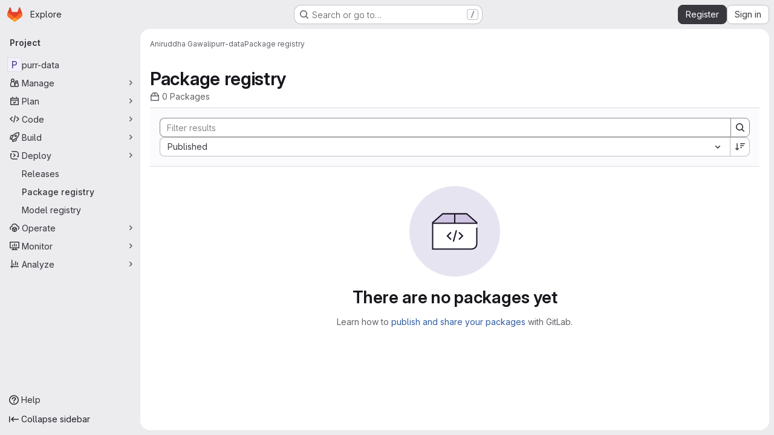

--- FILE ---
content_type: text/javascript; charset=utf-8
request_url: https://git.purrdata.net/assets/webpack/pages.projects.packages.packages.11987c7b.chunk.js
body_size: 399
content:
(this.webpackJsonp=this.webpackJsonp||[]).push([["pages.projects.packages.packages"],{285:function(s,e,a){a("HVBj"),a("gjpc"),s.exports=a("JdL9")},JdL9:function(s,e,a){"use strict";a.r(e);var p=a("pVvv");const o=Object(p.a)();o&&(o.attachBreadcrumb(),o.attachMainComponent())}},[[285,"runtime","main","commons-pages.projects-pages.projects.activity-pages.projects.alert_management.details-pages.project-16912510","commons-pages.admin.abuse_reports-pages.admin.abuse_reports.show-pages.admin.credentials-pages.admin-dde006c0","commons-pages.groups.packages-pages.groups.registry.repositories-pages.projects.blob.show-pages.proj-5c8a36cb","commons-pages.groups.dependency_proxies-pages.groups.harbor.repositories-pages.groups.infrastructure-7ec965c5","commons-pages.groups.harbor.repositories-pages.groups.infrastructure_registry.index-pages.groups.pac-c6a27c85","commons-pages.explore.catalog-pages.groups.harbor.repositories-pages.groups.issues-pages.groups.pack-1c3a0be2","commons-pages.dashboard.issues-pages.dashboard.todos.index-pages.groups.issues-pages.groups.merge_re-774840cc","commons-pages.groups.harbor.repositories-pages.groups.packages-pages.groups.registry.repositories-pa-2c5ccc2b","commons-pages.groups.packages-pages.projects.packages.packages"]]]);
//# sourceMappingURL=pages.projects.packages.packages.11987c7b.chunk.js.map